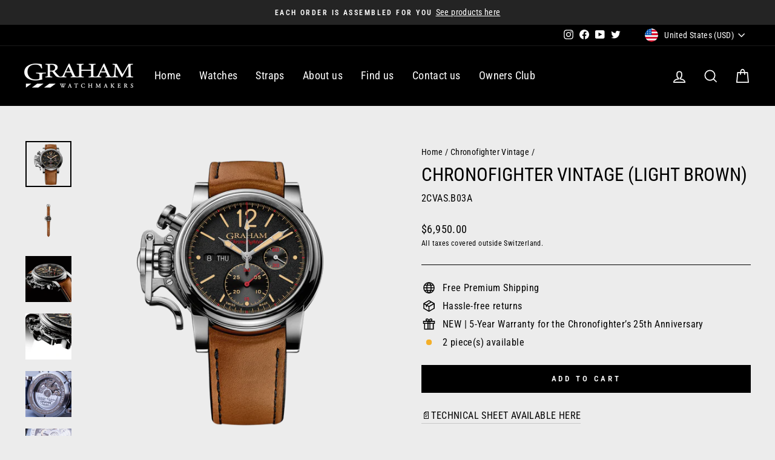

--- FILE ---
content_type: text/javascript; charset=utf-8
request_url: https://graham1695.com/products/chronofighter-vintage-light-brown.js
body_size: 1936
content:
{"id":4805908529216,"title":"CHRONOFIGHTER VINTAGE (LIGHT BROWN)","handle":"chronofighter-vintage-light-brown","description":"\u003cp\u003e\u003ca href=\"https:\/\/cdn.shopify.com\/s\/files\/1\/0274\/0921\/9648\/files\/chronofighter_vintage_2cvas.b01_b02a_b03_u01a_technical_features_1.pdf?v=1618236604\" title=\"Graham watches chronofighter vintage light brown\"\u003e📄TECHNICAL SHEET AVAILABLE HERE\u003c\/a\u003e\u003c\/p\u003e\n\u003ch3 data-mce-fragment=\"1\"\u003eDESCRIPTION\u003cbr\u003e\n\u003c\/h3\u003e\n\u003cdiv class=\"filter-result-content\" id=\"frc-36\" data-mce-fragment=\"1\"\u003e\n\u003cp\u003eThe Chronofighter Vintage was inspired by military pilots' watches of the 1940s. Consistent with several Graham models, the Chronofighter Vintage features the distinctive trigger system. \u003c\/p\u003e\n\u003cp\u003eThe thumb-operated trigger, positioned on the left flank of the case, proves highly intuitive to use. Its design and location facilitate quick operation of the chronograph functions, ensuring recorded times faithfully represent the duration of an event.\u003c\/p\u003e\n\u003cp\u003eOften when a watch is worn on the left arm and the wearer flexes their wrist, the protrusions on the right flank of the case gouge the wrist, chafe the skin or inhibit free movement. By locating the crown and trigger system on the left side of the case, the Chronofighter Vintage can be worn free of such problems.\u003c\/p\u003e\n\u003ch3\u003eASSEMBLING TIME\u003c\/h3\u003e\n\u003cp\u003e\u003cmeta charset=\"utf-8\"\u003e\u003cspan data-mce-fragment=\"1\"\u003eOnce your order is confirmed, our watchmakers will assemble your watch. The lead time will be between \u003c\/span\u003e\u003cspan\u003e3-4 weeks.\u003c\/span\u003e\u003c\/p\u003e\n\u003c\/div\u003e","published_at":"2020-10-21T10:19:46+02:00","created_at":"2020-10-21T10:19:20+02:00","vendor":"graham1695","type":"","tags":["_tab_specifications-vintage-light-brown"],"price":695000,"price_min":695000,"price_max":695000,"available":true,"price_varies":false,"compare_at_price":null,"compare_at_price_min":0,"compare_at_price_max":0,"compare_at_price_varies":false,"variants":[{"id":32901160534080,"title":"Default Title","option1":"Default Title","option2":null,"option3":null,"sku":"2CVAS.B03A","requires_shipping":true,"taxable":false,"featured_image":null,"available":true,"name":"CHRONOFIGHTER VINTAGE (LIGHT BROWN)","public_title":null,"options":["Default Title"],"price":695000,"weight":0,"compare_at_price":null,"inventory_management":"shopify","barcode":"","requires_selling_plan":false,"selling_plan_allocations":[]}],"images":["\/\/cdn.shopify.com\/s\/files\/1\/0274\/0921\/9648\/products\/CHRONOFIGHTERVINTAGE_LIGHTBROWN_2CVAS.B03A.L128S.png?v=1617711857","\/\/cdn.shopify.com\/s\/files\/1\/0274\/0921\/9648\/products\/CHRONOFIGHTERVINTAGE_BROWN_4.png?v=1617711857","\/\/cdn.shopify.com\/s\/files\/1\/0274\/0921\/9648\/products\/CHRONOFIGHTERVINTAGE_LIGHTBROWN.png?v=1617711857","\/\/cdn.shopify.com\/s\/files\/1\/0274\/0921\/9648\/products\/Sanstitre_4.png?v=1617711857","\/\/cdn.shopify.com\/s\/files\/1\/0274\/0921\/9648\/products\/Chronof.v.black_4_1.png?v=1619185561","\/\/cdn.shopify.com\/s\/files\/1\/0274\/0921\/9648\/products\/Sanstitre_15_1_3ae6f129-2efd-4275-bb9d-3df9b5a3e44e.png?v=1619185705","\/\/cdn.shopify.com\/s\/files\/1\/0274\/0921\/9648\/products\/3_5f5f5af5-9b00-4ef3-a0f4-6f02e73bf53b_1.png?v=1619185705","\/\/cdn.shopify.com\/s\/files\/1\/0274\/0921\/9648\/products\/Sanstitre_3.png?v=1619185705","\/\/cdn.shopify.com\/s\/files\/1\/0274\/0921\/9648\/products\/EcrinGrahamwebshop_95616c49-bad1-4da4-b779-5728fd2421d4.png?v=1620379455"],"featured_image":"\/\/cdn.shopify.com\/s\/files\/1\/0274\/0921\/9648\/products\/CHRONOFIGHTERVINTAGE_LIGHTBROWN_2CVAS.B03A.L128S.png?v=1617711857","options":[{"name":"Title","position":1,"values":["Default Title"]}],"url":"\/products\/chronofighter-vintage-light-brown","media":[{"alt":null,"id":8668399239232,"position":1,"preview_image":{"aspect_ratio":1.0,"height":2048,"width":2048,"src":"https:\/\/cdn.shopify.com\/s\/files\/1\/0274\/0921\/9648\/products\/CHRONOFIGHTERVINTAGE_LIGHTBROWN_2CVAS.B03A.L128S.png?v=1617711857"},"aspect_ratio":1.0,"height":2048,"media_type":"image","src":"https:\/\/cdn.shopify.com\/s\/files\/1\/0274\/0921\/9648\/products\/CHRONOFIGHTERVINTAGE_LIGHTBROWN_2CVAS.B03A.L128S.png?v=1617711857","width":2048},{"alt":null,"id":20233237332032,"position":2,"preview_image":{"aspect_ratio":1.0,"height":2048,"width":2048,"src":"https:\/\/cdn.shopify.com\/s\/files\/1\/0274\/0921\/9648\/products\/CHRONOFIGHTERVINTAGE_BROWN_4.png?v=1617711857"},"aspect_ratio":1.0,"height":2048,"media_type":"image","src":"https:\/\/cdn.shopify.com\/s\/files\/1\/0274\/0921\/9648\/products\/CHRONOFIGHTERVINTAGE_BROWN_4.png?v=1617711857","width":2048},{"alt":null,"id":20232965587008,"position":3,"preview_image":{"aspect_ratio":1.0,"height":2048,"width":2048,"src":"https:\/\/cdn.shopify.com\/s\/files\/1\/0274\/0921\/9648\/products\/CHRONOFIGHTERVINTAGE_LIGHTBROWN.png?v=1617711857"},"aspect_ratio":1.0,"height":2048,"media_type":"image","src":"https:\/\/cdn.shopify.com\/s\/files\/1\/0274\/0921\/9648\/products\/CHRONOFIGHTERVINTAGE_LIGHTBROWN.png?v=1617711857","width":2048},{"alt":null,"id":20233243983936,"position":4,"preview_image":{"aspect_ratio":1.0,"height":2048,"width":2048,"src":"https:\/\/cdn.shopify.com\/s\/files\/1\/0274\/0921\/9648\/products\/Sanstitre_4.png?v=1617711857"},"aspect_ratio":1.0,"height":2048,"media_type":"image","src":"https:\/\/cdn.shopify.com\/s\/files\/1\/0274\/0921\/9648\/products\/Sanstitre_4.png?v=1617711857","width":2048},{"alt":null,"id":20271677472832,"position":5,"preview_image":{"aspect_ratio":1.0,"height":2048,"width":2048,"src":"https:\/\/cdn.shopify.com\/s\/files\/1\/0274\/0921\/9648\/products\/Chronof.v.black_4_1.png?v=1619185561"},"aspect_ratio":1.0,"height":2048,"media_type":"image","src":"https:\/\/cdn.shopify.com\/s\/files\/1\/0274\/0921\/9648\/products\/Chronof.v.black_4_1.png?v=1619185561","width":2048},{"alt":null,"id":20271680716864,"position":6,"preview_image":{"aspect_ratio":1.0,"height":2048,"width":2048,"src":"https:\/\/cdn.shopify.com\/s\/files\/1\/0274\/0921\/9648\/products\/Sanstitre_15_1_3ae6f129-2efd-4275-bb9d-3df9b5a3e44e.png?v=1619185705"},"aspect_ratio":1.0,"height":2048,"media_type":"image","src":"https:\/\/cdn.shopify.com\/s\/files\/1\/0274\/0921\/9648\/products\/Sanstitre_15_1_3ae6f129-2efd-4275-bb9d-3df9b5a3e44e.png?v=1619185705","width":2048},{"alt":null,"id":20271680684096,"position":7,"preview_image":{"aspect_ratio":1.0,"height":2048,"width":2048,"src":"https:\/\/cdn.shopify.com\/s\/files\/1\/0274\/0921\/9648\/products\/3_5f5f5af5-9b00-4ef3-a0f4-6f02e73bf53b_1.png?v=1619185705"},"aspect_ratio":1.0,"height":2048,"media_type":"image","src":"https:\/\/cdn.shopify.com\/s\/files\/1\/0274\/0921\/9648\/products\/3_5f5f5af5-9b00-4ef3-a0f4-6f02e73bf53b_1.png?v=1619185705","width":2048},{"alt":null,"id":20233121693760,"position":8,"preview_image":{"aspect_ratio":1.0,"height":2048,"width":2048,"src":"https:\/\/cdn.shopify.com\/s\/files\/1\/0274\/0921\/9648\/products\/Sanstitre_3.png?v=1619185705"},"aspect_ratio":1.0,"height":2048,"media_type":"image","src":"https:\/\/cdn.shopify.com\/s\/files\/1\/0274\/0921\/9648\/products\/Sanstitre_3.png?v=1619185705","width":2048},{"alt":null,"id":20239662579776,"position":9,"preview_image":{"aspect_ratio":1.0,"height":2048,"width":2048,"src":"https:\/\/cdn.shopify.com\/s\/files\/1\/0274\/0921\/9648\/products\/73b257b53da04e4b8e36b1cbb4194eb1.thumbnail.0000000.jpg?v=1617711958"},"aspect_ratio":1.0,"duration":46946,"media_type":"video","sources":[{"format":"mp4","height":480,"mime_type":"video\/mp4","url":"https:\/\/cdn.shopify.com\/videos\/c\/vp\/73b257b53da04e4b8e36b1cbb4194eb1\/73b257b53da04e4b8e36b1cbb4194eb1.SD-480p-1.5Mbps.mp4","width":480},{"format":"mp4","height":720,"mime_type":"video\/mp4","url":"https:\/\/cdn.shopify.com\/videos\/c\/vp\/73b257b53da04e4b8e36b1cbb4194eb1\/73b257b53da04e4b8e36b1cbb4194eb1.HD-720p-4.5Mbps.mp4","width":720},{"format":"mp4","height":1080,"mime_type":"video\/mp4","url":"https:\/\/cdn.shopify.com\/videos\/c\/vp\/73b257b53da04e4b8e36b1cbb4194eb1\/73b257b53da04e4b8e36b1cbb4194eb1.HD-1080p-7.2Mbps.mp4","width":1080},{"format":"m3u8","height":1080,"mime_type":"application\/x-mpegURL","url":"https:\/\/cdn.shopify.com\/videos\/c\/vp\/73b257b53da04e4b8e36b1cbb4194eb1\/73b257b53da04e4b8e36b1cbb4194eb1.m3u8","width":1080}]},{"alt":null,"id":20239592882240,"position":10,"preview_image":{"aspect_ratio":1.0,"height":2048,"width":2048,"src":"https:\/\/cdn.shopify.com\/s\/files\/1\/0274\/0921\/9648\/products\/4257c5b2de9a402aa271ab40227ccb85.thumbnail.0000000.jpg?v=1617710048"},"aspect_ratio":1.0,"duration":25025,"media_type":"video","sources":[{"format":"mp4","height":480,"mime_type":"video\/mp4","url":"https:\/\/cdn.shopify.com\/videos\/c\/vp\/4257c5b2de9a402aa271ab40227ccb85\/4257c5b2de9a402aa271ab40227ccb85.SD-480p-0.9Mbps.mp4","width":480},{"format":"mp4","height":720,"mime_type":"video\/mp4","url":"https:\/\/cdn.shopify.com\/videos\/c\/vp\/4257c5b2de9a402aa271ab40227ccb85\/4257c5b2de9a402aa271ab40227ccb85.HD-720p-1.6Mbps.mp4","width":720},{"format":"mp4","height":1080,"mime_type":"video\/mp4","url":"https:\/\/cdn.shopify.com\/videos\/c\/vp\/4257c5b2de9a402aa271ab40227ccb85\/4257c5b2de9a402aa271ab40227ccb85.HD-1080p-2.5Mbps.mp4","width":1080},{"format":"m3u8","height":1080,"mime_type":"application\/x-mpegURL","url":"https:\/\/cdn.shopify.com\/videos\/c\/vp\/4257c5b2de9a402aa271ab40227ccb85\/4257c5b2de9a402aa271ab40227ccb85.m3u8","width":1080}]},{"alt":null,"id":20295651622976,"position":11,"preview_image":{"aspect_ratio":1.0,"height":1080,"width":1080,"src":"https:\/\/cdn.shopify.com\/s\/files\/1\/0274\/0921\/9648\/products\/EcrinGrahamwebshop_95616c49-bad1-4da4-b779-5728fd2421d4.png?v=1620379455"},"aspect_ratio":1.0,"height":1080,"media_type":"image","src":"https:\/\/cdn.shopify.com\/s\/files\/1\/0274\/0921\/9648\/products\/EcrinGrahamwebshop_95616c49-bad1-4da4-b779-5728fd2421d4.png?v=1620379455","width":1080}],"requires_selling_plan":false,"selling_plan_groups":[]}

--- FILE ---
content_type: text/javascript; charset=utf-8
request_url: https://graham1695.com/products/chronofighter-vintage-light-brown.js
body_size: 1570
content:
{"id":4805908529216,"title":"CHRONOFIGHTER VINTAGE (LIGHT BROWN)","handle":"chronofighter-vintage-light-brown","description":"\u003cp\u003e\u003ca href=\"https:\/\/cdn.shopify.com\/s\/files\/1\/0274\/0921\/9648\/files\/chronofighter_vintage_2cvas.b01_b02a_b03_u01a_technical_features_1.pdf?v=1618236604\" title=\"Graham watches chronofighter vintage light brown\"\u003e📄TECHNICAL SHEET AVAILABLE HERE\u003c\/a\u003e\u003c\/p\u003e\n\u003ch3 data-mce-fragment=\"1\"\u003eDESCRIPTION\u003cbr\u003e\n\u003c\/h3\u003e\n\u003cdiv class=\"filter-result-content\" id=\"frc-36\" data-mce-fragment=\"1\"\u003e\n\u003cp\u003eThe Chronofighter Vintage was inspired by military pilots' watches of the 1940s. Consistent with several Graham models, the Chronofighter Vintage features the distinctive trigger system. \u003c\/p\u003e\n\u003cp\u003eThe thumb-operated trigger, positioned on the left flank of the case, proves highly intuitive to use. Its design and location facilitate quick operation of the chronograph functions, ensuring recorded times faithfully represent the duration of an event.\u003c\/p\u003e\n\u003cp\u003eOften when a watch is worn on the left arm and the wearer flexes their wrist, the protrusions on the right flank of the case gouge the wrist, chafe the skin or inhibit free movement. By locating the crown and trigger system on the left side of the case, the Chronofighter Vintage can be worn free of such problems.\u003c\/p\u003e\n\u003ch3\u003eASSEMBLING TIME\u003c\/h3\u003e\n\u003cp\u003e\u003cmeta charset=\"utf-8\"\u003e\u003cspan data-mce-fragment=\"1\"\u003eOnce your order is confirmed, our watchmakers will assemble your watch. The lead time will be between \u003c\/span\u003e\u003cspan\u003e3-4 weeks.\u003c\/span\u003e\u003c\/p\u003e\n\u003c\/div\u003e","published_at":"2020-10-21T10:19:46+02:00","created_at":"2020-10-21T10:19:20+02:00","vendor":"graham1695","type":"","tags":["_tab_specifications-vintage-light-brown"],"price":695000,"price_min":695000,"price_max":695000,"available":true,"price_varies":false,"compare_at_price":null,"compare_at_price_min":0,"compare_at_price_max":0,"compare_at_price_varies":false,"variants":[{"id":32901160534080,"title":"Default Title","option1":"Default Title","option2":null,"option3":null,"sku":"2CVAS.B03A","requires_shipping":true,"taxable":false,"featured_image":null,"available":true,"name":"CHRONOFIGHTER VINTAGE (LIGHT BROWN)","public_title":null,"options":["Default Title"],"price":695000,"weight":0,"compare_at_price":null,"inventory_management":"shopify","barcode":"","requires_selling_plan":false,"selling_plan_allocations":[]}],"images":["\/\/cdn.shopify.com\/s\/files\/1\/0274\/0921\/9648\/products\/CHRONOFIGHTERVINTAGE_LIGHTBROWN_2CVAS.B03A.L128S.png?v=1617711857","\/\/cdn.shopify.com\/s\/files\/1\/0274\/0921\/9648\/products\/CHRONOFIGHTERVINTAGE_BROWN_4.png?v=1617711857","\/\/cdn.shopify.com\/s\/files\/1\/0274\/0921\/9648\/products\/CHRONOFIGHTERVINTAGE_LIGHTBROWN.png?v=1617711857","\/\/cdn.shopify.com\/s\/files\/1\/0274\/0921\/9648\/products\/Sanstitre_4.png?v=1617711857","\/\/cdn.shopify.com\/s\/files\/1\/0274\/0921\/9648\/products\/Chronof.v.black_4_1.png?v=1619185561","\/\/cdn.shopify.com\/s\/files\/1\/0274\/0921\/9648\/products\/Sanstitre_15_1_3ae6f129-2efd-4275-bb9d-3df9b5a3e44e.png?v=1619185705","\/\/cdn.shopify.com\/s\/files\/1\/0274\/0921\/9648\/products\/3_5f5f5af5-9b00-4ef3-a0f4-6f02e73bf53b_1.png?v=1619185705","\/\/cdn.shopify.com\/s\/files\/1\/0274\/0921\/9648\/products\/Sanstitre_3.png?v=1619185705","\/\/cdn.shopify.com\/s\/files\/1\/0274\/0921\/9648\/products\/EcrinGrahamwebshop_95616c49-bad1-4da4-b779-5728fd2421d4.png?v=1620379455"],"featured_image":"\/\/cdn.shopify.com\/s\/files\/1\/0274\/0921\/9648\/products\/CHRONOFIGHTERVINTAGE_LIGHTBROWN_2CVAS.B03A.L128S.png?v=1617711857","options":[{"name":"Title","position":1,"values":["Default Title"]}],"url":"\/products\/chronofighter-vintage-light-brown","media":[{"alt":null,"id":8668399239232,"position":1,"preview_image":{"aspect_ratio":1.0,"height":2048,"width":2048,"src":"https:\/\/cdn.shopify.com\/s\/files\/1\/0274\/0921\/9648\/products\/CHRONOFIGHTERVINTAGE_LIGHTBROWN_2CVAS.B03A.L128S.png?v=1617711857"},"aspect_ratio":1.0,"height":2048,"media_type":"image","src":"https:\/\/cdn.shopify.com\/s\/files\/1\/0274\/0921\/9648\/products\/CHRONOFIGHTERVINTAGE_LIGHTBROWN_2CVAS.B03A.L128S.png?v=1617711857","width":2048},{"alt":null,"id":20233237332032,"position":2,"preview_image":{"aspect_ratio":1.0,"height":2048,"width":2048,"src":"https:\/\/cdn.shopify.com\/s\/files\/1\/0274\/0921\/9648\/products\/CHRONOFIGHTERVINTAGE_BROWN_4.png?v=1617711857"},"aspect_ratio":1.0,"height":2048,"media_type":"image","src":"https:\/\/cdn.shopify.com\/s\/files\/1\/0274\/0921\/9648\/products\/CHRONOFIGHTERVINTAGE_BROWN_4.png?v=1617711857","width":2048},{"alt":null,"id":20232965587008,"position":3,"preview_image":{"aspect_ratio":1.0,"height":2048,"width":2048,"src":"https:\/\/cdn.shopify.com\/s\/files\/1\/0274\/0921\/9648\/products\/CHRONOFIGHTERVINTAGE_LIGHTBROWN.png?v=1617711857"},"aspect_ratio":1.0,"height":2048,"media_type":"image","src":"https:\/\/cdn.shopify.com\/s\/files\/1\/0274\/0921\/9648\/products\/CHRONOFIGHTERVINTAGE_LIGHTBROWN.png?v=1617711857","width":2048},{"alt":null,"id":20233243983936,"position":4,"preview_image":{"aspect_ratio":1.0,"height":2048,"width":2048,"src":"https:\/\/cdn.shopify.com\/s\/files\/1\/0274\/0921\/9648\/products\/Sanstitre_4.png?v=1617711857"},"aspect_ratio":1.0,"height":2048,"media_type":"image","src":"https:\/\/cdn.shopify.com\/s\/files\/1\/0274\/0921\/9648\/products\/Sanstitre_4.png?v=1617711857","width":2048},{"alt":null,"id":20271677472832,"position":5,"preview_image":{"aspect_ratio":1.0,"height":2048,"width":2048,"src":"https:\/\/cdn.shopify.com\/s\/files\/1\/0274\/0921\/9648\/products\/Chronof.v.black_4_1.png?v=1619185561"},"aspect_ratio":1.0,"height":2048,"media_type":"image","src":"https:\/\/cdn.shopify.com\/s\/files\/1\/0274\/0921\/9648\/products\/Chronof.v.black_4_1.png?v=1619185561","width":2048},{"alt":null,"id":20271680716864,"position":6,"preview_image":{"aspect_ratio":1.0,"height":2048,"width":2048,"src":"https:\/\/cdn.shopify.com\/s\/files\/1\/0274\/0921\/9648\/products\/Sanstitre_15_1_3ae6f129-2efd-4275-bb9d-3df9b5a3e44e.png?v=1619185705"},"aspect_ratio":1.0,"height":2048,"media_type":"image","src":"https:\/\/cdn.shopify.com\/s\/files\/1\/0274\/0921\/9648\/products\/Sanstitre_15_1_3ae6f129-2efd-4275-bb9d-3df9b5a3e44e.png?v=1619185705","width":2048},{"alt":null,"id":20271680684096,"position":7,"preview_image":{"aspect_ratio":1.0,"height":2048,"width":2048,"src":"https:\/\/cdn.shopify.com\/s\/files\/1\/0274\/0921\/9648\/products\/3_5f5f5af5-9b00-4ef3-a0f4-6f02e73bf53b_1.png?v=1619185705"},"aspect_ratio":1.0,"height":2048,"media_type":"image","src":"https:\/\/cdn.shopify.com\/s\/files\/1\/0274\/0921\/9648\/products\/3_5f5f5af5-9b00-4ef3-a0f4-6f02e73bf53b_1.png?v=1619185705","width":2048},{"alt":null,"id":20233121693760,"position":8,"preview_image":{"aspect_ratio":1.0,"height":2048,"width":2048,"src":"https:\/\/cdn.shopify.com\/s\/files\/1\/0274\/0921\/9648\/products\/Sanstitre_3.png?v=1619185705"},"aspect_ratio":1.0,"height":2048,"media_type":"image","src":"https:\/\/cdn.shopify.com\/s\/files\/1\/0274\/0921\/9648\/products\/Sanstitre_3.png?v=1619185705","width":2048},{"alt":null,"id":20239662579776,"position":9,"preview_image":{"aspect_ratio":1.0,"height":2048,"width":2048,"src":"https:\/\/cdn.shopify.com\/s\/files\/1\/0274\/0921\/9648\/products\/73b257b53da04e4b8e36b1cbb4194eb1.thumbnail.0000000.jpg?v=1617711958"},"aspect_ratio":1.0,"duration":46946,"media_type":"video","sources":[{"format":"mp4","height":480,"mime_type":"video\/mp4","url":"https:\/\/cdn.shopify.com\/videos\/c\/vp\/73b257b53da04e4b8e36b1cbb4194eb1\/73b257b53da04e4b8e36b1cbb4194eb1.SD-480p-1.5Mbps.mp4","width":480},{"format":"mp4","height":720,"mime_type":"video\/mp4","url":"https:\/\/cdn.shopify.com\/videos\/c\/vp\/73b257b53da04e4b8e36b1cbb4194eb1\/73b257b53da04e4b8e36b1cbb4194eb1.HD-720p-4.5Mbps.mp4","width":720},{"format":"mp4","height":1080,"mime_type":"video\/mp4","url":"https:\/\/cdn.shopify.com\/videos\/c\/vp\/73b257b53da04e4b8e36b1cbb4194eb1\/73b257b53da04e4b8e36b1cbb4194eb1.HD-1080p-7.2Mbps.mp4","width":1080},{"format":"m3u8","height":1080,"mime_type":"application\/x-mpegURL","url":"https:\/\/cdn.shopify.com\/videos\/c\/vp\/73b257b53da04e4b8e36b1cbb4194eb1\/73b257b53da04e4b8e36b1cbb4194eb1.m3u8","width":1080}]},{"alt":null,"id":20239592882240,"position":10,"preview_image":{"aspect_ratio":1.0,"height":2048,"width":2048,"src":"https:\/\/cdn.shopify.com\/s\/files\/1\/0274\/0921\/9648\/products\/4257c5b2de9a402aa271ab40227ccb85.thumbnail.0000000.jpg?v=1617710048"},"aspect_ratio":1.0,"duration":25025,"media_type":"video","sources":[{"format":"mp4","height":480,"mime_type":"video\/mp4","url":"https:\/\/cdn.shopify.com\/videos\/c\/vp\/4257c5b2de9a402aa271ab40227ccb85\/4257c5b2de9a402aa271ab40227ccb85.SD-480p-0.9Mbps.mp4","width":480},{"format":"mp4","height":720,"mime_type":"video\/mp4","url":"https:\/\/cdn.shopify.com\/videos\/c\/vp\/4257c5b2de9a402aa271ab40227ccb85\/4257c5b2de9a402aa271ab40227ccb85.HD-720p-1.6Mbps.mp4","width":720},{"format":"mp4","height":1080,"mime_type":"video\/mp4","url":"https:\/\/cdn.shopify.com\/videos\/c\/vp\/4257c5b2de9a402aa271ab40227ccb85\/4257c5b2de9a402aa271ab40227ccb85.HD-1080p-2.5Mbps.mp4","width":1080},{"format":"m3u8","height":1080,"mime_type":"application\/x-mpegURL","url":"https:\/\/cdn.shopify.com\/videos\/c\/vp\/4257c5b2de9a402aa271ab40227ccb85\/4257c5b2de9a402aa271ab40227ccb85.m3u8","width":1080}]},{"alt":null,"id":20295651622976,"position":11,"preview_image":{"aspect_ratio":1.0,"height":1080,"width":1080,"src":"https:\/\/cdn.shopify.com\/s\/files\/1\/0274\/0921\/9648\/products\/EcrinGrahamwebshop_95616c49-bad1-4da4-b779-5728fd2421d4.png?v=1620379455"},"aspect_ratio":1.0,"height":1080,"media_type":"image","src":"https:\/\/cdn.shopify.com\/s\/files\/1\/0274\/0921\/9648\/products\/EcrinGrahamwebshop_95616c49-bad1-4da4-b779-5728fd2421d4.png?v=1620379455","width":1080}],"requires_selling_plan":false,"selling_plan_groups":[]}